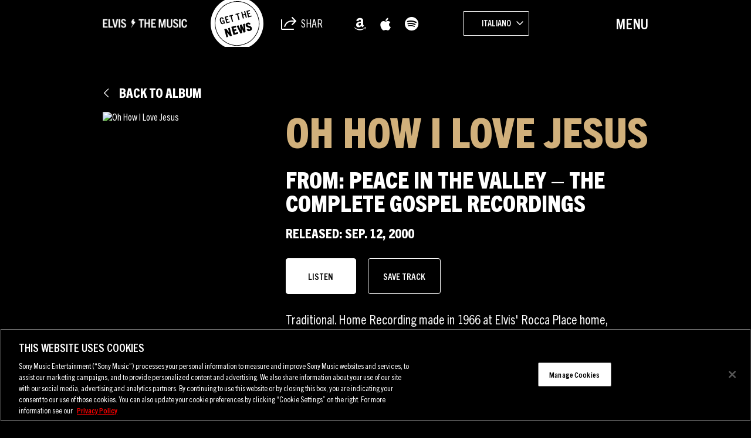

--- FILE ---
content_type: text/html; charset=UTF-8
request_url: https://sme.theappreciationengine.com/framework-v1.8/flow/496/prep?pre_cache=1&from=d61e0cd9ea6cd4b71dad3d39f6450b8a&segment=1532318&consent=&referring_url=
body_size: 78
content:
flow_321c7d7409c1a18fdf7f64e662658cf9